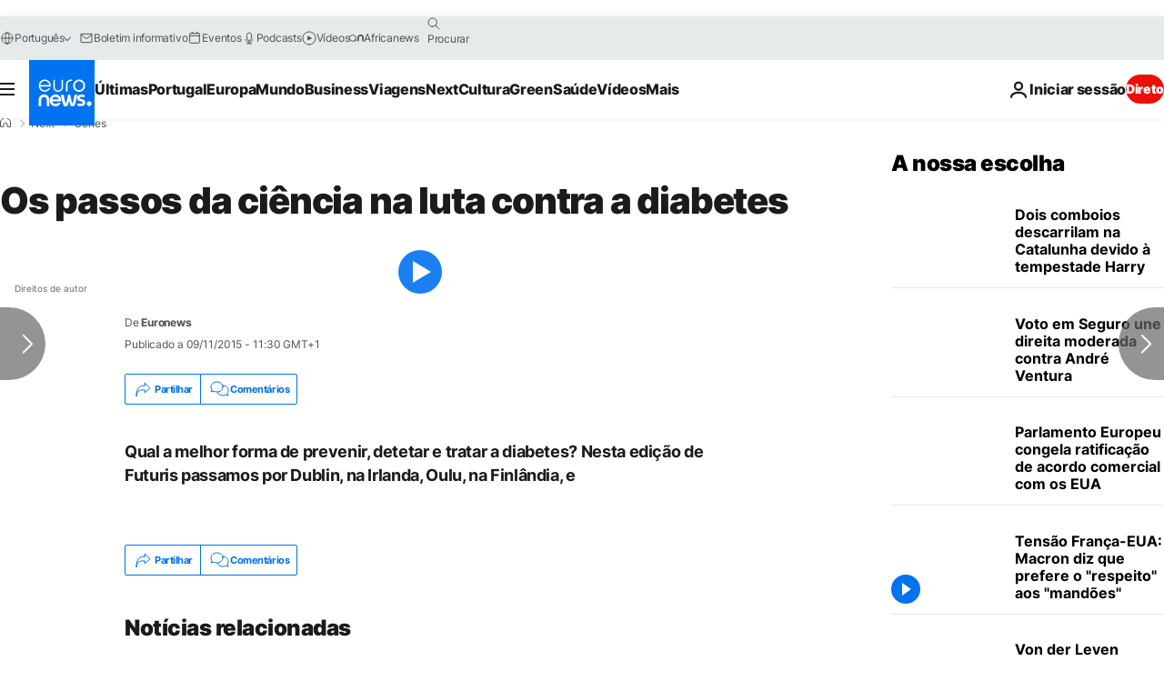

--- FILE ---
content_type: application/javascript
request_url: https://ml314.com/utsync.ashx?pub=&adv=&et=0&eid=84280&ct=js&pi=&fp=&clid=&if=0&ps=&cl=&mlt=&data=&&cp=https%3A%2F%2Fpt.euronews.com%2Fnext%2F2015%2F11%2F09%2Fos-passos-da-ciencia-na-luta-contra-a-diabetes&pv=1768976629608_pilqjut90&bl=en-us@posix&cb=7650935&return=&ht=&d=&dc=&si=1768976629608_pilqjut90&cid=&s=1280x720&rp=&v=2.8.0.252
body_size: 720
content:
_ml.setFPI('3658455888654499927');_ml.syncCallback({"es":true,"ds":true});_ml.processTag({ url: 'https://dpm.demdex.net/ibs:dpid=22052&dpuuid=3658455888654499927&redir=', type: 'img' });
_ml.processTag({ url: 'https://idsync.rlcdn.com/395886.gif?partner_uid=3658455888654499927', type: 'img' });
_ml.processTag({ url: 'https://match.adsrvr.org/track/cmf/generic?ttd_pid=d0tro1j&ttd_tpi=1', type: 'img' });
_ml.processTag({ url: 'https://ib.adnxs.com/getuid?https://ml314.com/csync.ashx%3Ffp=$UID%26person_id=3658455888654499927%26eid=2', type: 'img' });
